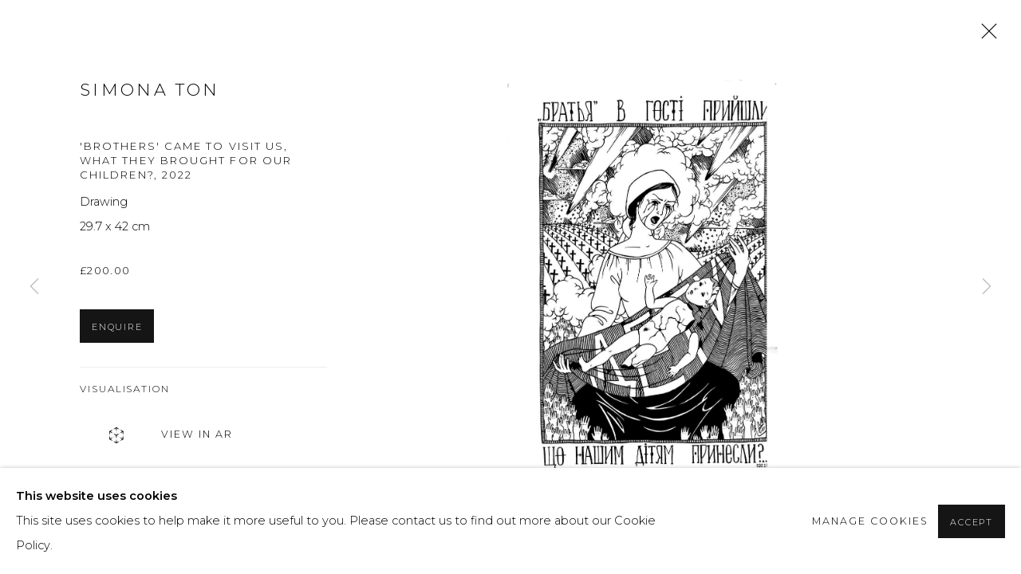

--- FILE ---
content_type: text/html; charset=utf-8
request_url: https://theartunit.com/artworks/9493-simona-ton-brothers-came-to-visit-us-what-they-brought-2022/
body_size: 9652
content:



                        
    <!DOCTYPE html>
    <!-- Site by Artlogic - https://artlogic.net -->
    <html lang="en">
        <head>
            <meta charset="utf-8">
            <title>Simona Ton, 'Brothers' came to visit us, what they brought for our children?, 2022 | The Art Unit</title>
        <meta property="og:site_name" content="The Art Unit" />
        <meta property="og:title" content="Simona Ton, 'Brothers' came to visit us, what they brought for our children?, 2022" />
        <meta property="og:description" content="Simona Ton 'Brothers' came to visit us, what they brought for our children?, 2022 Drawing 29.7 x 42 cm" />
        <meta property="og:image" content="https://artlogic-res.cloudinary.com/w_1600,h_1600,c_limit,f_auto,fl_lossy,q_auto/ws-artlogicwebsite0470/usr/images/artworks/main_image/items/94/947e84662a524efd8e96125a90b78e71/photo_2022-08-26-15.24.43.jpeg" />
        <meta property="og:image:width" content="1600" />
        <meta property="og:image:height" content="1600" />
        <meta property="twitter:card" content="summary_large_image">
        <meta property="twitter:url" content="https://theartunit.com/artworks/9493-simona-ton-brothers-came-to-visit-us-what-they-brought-2022/">
        <meta property="twitter:title" content="Simona Ton, 'Brothers' came to visit us, what they brought for our children?, 2022">
        <meta property="twitter:description" content="Simona Ton 'Brothers' came to visit us, what they brought for our children?, 2022 Drawing 29.7 x 42 cm">
        <meta property="twitter:text:description" content="Simona Ton 'Brothers' came to visit us, what they brought for our children?, 2022 Drawing 29.7 x 42 cm">
        <meta property="twitter:image" content="https://artlogic-res.cloudinary.com/w_1600,h_1600,c_limit,f_auto,fl_lossy,q_auto/ws-artlogicwebsite0470/usr/images/artworks/main_image/items/94/947e84662a524efd8e96125a90b78e71/photo_2022-08-26-15.24.43.jpeg">
        <link rel="canonical" href="https://theartunit.com/artworks/9493-simona-ton-brothers-came-to-visit-us-what-they-brought-2022/" />
        <meta name="google" content="notranslate" />
            <meta name="description" content="Simona Ton 'Brothers' came to visit us, what they brought for our children?, 2022 Drawing 29.7 x 42 cm" />
            <meta name="publication_date" content="2018-04-27 13:50:01" />
            <meta name="generator" content="Artlogic CMS - https://artlogic.net" />
            
            <meta name="accessibility_version" content="1.1"/>
            
            
                <meta name="viewport" content="width=device-width, minimum-scale=0.5, initial-scale=1.0" />

            

<link rel="icon" href="/usr/images/preferences/2021-10-02-14.30.25.ico" type="image/x-icon" />
<link rel="shortcut icon" href="/usr/images/preferences/2021-10-02-14.30.25.ico" type="image/x-icon" />

<meta name="application-name" content="The Art Unit"/>
<meta name="msapplication-TileColor" content="#ffffff"/>
            
            
            
                <link rel="stylesheet" media="print" href="/lib/g/2.0/styles/print.css">
                <link rel="stylesheet" media="print" href="/styles/print.css">

            <script>
            (window.Promise && window.Array.prototype.find) || document.write('<script src="/lib/js/polyfill/polyfill_es6.min.js"><\/script>');
            </script>


            
		<link data-context="helper" rel="stylesheet" type="text/css" href="/lib/webfonts/font-awesome/font-awesome-4.6.3/css/font-awesome.min.css?c=27042050002205&g=792b95793fd58a7b8ddefa17fa0681d1"/>
		<link data-context="helper" rel="stylesheet" type="text/css" href="/lib/archimedes/styles/archimedes-frontend-core.css?c=27042050002205&g=792b95793fd58a7b8ddefa17fa0681d1"/>
		<link data-context="helper" rel="stylesheet" type="text/css" href="/lib/archimedes/styles/accessibility.css?c=27042050002205&g=792b95793fd58a7b8ddefa17fa0681d1"/>
		<link data-context="helper" rel="stylesheet" type="text/css" href="/lib/jquery/1.12.4/plugins/jquery.archimedes-frontend-core-plugins-0.1.css?c=27042050002205&g=792b95793fd58a7b8ddefa17fa0681d1"/>
		<link data-context="helper" rel="stylesheet" type="text/css" href="/lib/jquery/1.12.4/plugins/fancybox-2.1.3/jquery.fancybox.css?c=27042050002205&g=792b95793fd58a7b8ddefa17fa0681d1"/>
		<link data-context="helper" rel="stylesheet" type="text/css" href="/lib/jquery/1.12.4/plugins/fancybox-2.1.3/jquery.fancybox.artlogic.css?c=27042050002205&g=792b95793fd58a7b8ddefa17fa0681d1"/>
		<link data-context="helper" rel="stylesheet" type="text/css" href="/lib/jquery/1.12.4/plugins/slick-1.8.1/slick.css?c=27042050002205&g=792b95793fd58a7b8ddefa17fa0681d1"/>
		<link data-context="helper" rel="stylesheet" type="text/css" href="/lib/jquery/plugins/roomview/1.0/jquery.roomview.1.0.css?c=27042050002205&g=792b95793fd58a7b8ddefa17fa0681d1"/>
		<link data-context="helper" rel="stylesheet" type="text/css" href="/lib/jquery/plugins/pageload/1.1/jquery.pageload.1.1.css?c=27042050002205&g=792b95793fd58a7b8ddefa17fa0681d1"/>
		<link data-context="helper" rel="stylesheet" type="text/css" href="/lib/jquery/plugins/augmented_reality/1.0/jquery.augmented_reality.1.0.css?c=27042050002205&g=792b95793fd58a7b8ddefa17fa0681d1"/>
		<link data-context="helper" rel="stylesheet" type="text/css" href="/core/dynamic_base.css?c=27042050002205&g=792b95793fd58a7b8ddefa17fa0681d1"/>
		<link data-context="helper" rel="stylesheet" type="text/css" href="/core/dynamic_main.css?c=27042050002205&g=792b95793fd58a7b8ddefa17fa0681d1"/>
		<link data-context="helper" rel="stylesheet" type="text/css" href="/core/user_custom.css?c=27042050002205&g=792b95793fd58a7b8ddefa17fa0681d1"/>
		<link data-context="helper" rel="stylesheet" type="text/css" href="/core/dynamic_responsive.css?c=27042050002205&g=792b95793fd58a7b8ddefa17fa0681d1"/>
		<link data-context="helper" rel="stylesheet" type="text/css" href="/lib/webfonts/artlogic-site-icons/artlogic-site-icons-1.0/artlogic-site-icons.css?c=27042050002205&g=792b95793fd58a7b8ddefa17fa0681d1"/>
		<link data-context="helper" rel="stylesheet" type="text/css" href="/lib/jquery/plugins/plyr/3.5.10/plyr.css?c=27042050002205&g=792b95793fd58a7b8ddefa17fa0681d1"/>
		<link data-context="helper" rel="stylesheet" type="text/css" href="/lib/styles/fouc_prevention.css?c=27042050002205&g=792b95793fd58a7b8ddefa17fa0681d1"/>
<!-- add crtical css to improve performance -->
		<script data-context="helper"  src="/lib/jquery/1.12.4/jquery-1.12.4.min.js?c=27042050002205&g=792b95793fd58a7b8ddefa17fa0681d1"></script>
		<script data-context="helper" defer src="/lib/g/2.0/scripts/webpack_import_helpers.js?c=27042050002205&g=792b95793fd58a7b8ddefa17fa0681d1"></script>
		<script data-context="helper" defer src="/lib/jquery/1.12.4/plugins/jquery.browser.min.js?c=27042050002205&g=792b95793fd58a7b8ddefa17fa0681d1"></script>
		<script data-context="helper" defer src="/lib/jquery/1.12.4/plugins/jquery.easing.min.js?c=27042050002205&g=792b95793fd58a7b8ddefa17fa0681d1"></script>
		<script data-context="helper" defer src="/lib/jquery/1.12.4/plugins/jquery.archimedes-frontend-core-plugins-0.1.js?c=27042050002205&g=792b95793fd58a7b8ddefa17fa0681d1"></script>
		<script data-context="helper" defer src="/lib/jquery/1.12.4/plugins/jquery.fitvids.js?c=27042050002205&g=792b95793fd58a7b8ddefa17fa0681d1"></script>
		<script data-context="helper" defer src="/core/dynamic.js?c=27042050002205&g=792b95793fd58a7b8ddefa17fa0681d1"></script>
		<script data-context="helper" defer src="/lib/archimedes/scripts/archimedes-frontend-core.js?c=27042050002205&g=792b95793fd58a7b8ddefa17fa0681d1"></script>
		<script data-context="helper" defer src="/lib/archimedes/scripts/archimedes-frontend-modules.js?c=27042050002205&g=792b95793fd58a7b8ddefa17fa0681d1"></script>
		<script data-context="helper" type="module"  traceurOptions="--async-functions" src="/lib/g/2.0/scripts/galleries_js_loader__mjs.js?c=27042050002205&g=792b95793fd58a7b8ddefa17fa0681d1"></script>
		<script data-context="helper" defer src="/lib/g/2.0/scripts/feature_panels.js?c=27042050002205&g=792b95793fd58a7b8ddefa17fa0681d1"></script>
		<script data-context="helper" defer src="/lib/g/themes/aperture/2.0/scripts/script.js?c=27042050002205&g=792b95793fd58a7b8ddefa17fa0681d1"></script>
		<script data-context="helper" defer src="/lib/archimedes/scripts/json2.js?c=27042050002205&g=792b95793fd58a7b8ddefa17fa0681d1"></script>
		<script data-context="helper" defer src="/lib/archimedes/scripts/shop.js?c=27042050002205&g=792b95793fd58a7b8ddefa17fa0681d1"></script>
		<script data-context="helper" defer src="/lib/archimedes/scripts/recaptcha.js?c=27042050002205&g=792b95793fd58a7b8ddefa17fa0681d1"></script>
            
            

            
                


    <script>
        function get_cookie_preference(category) {
            result = false;
            try {
                var cookie_preferences = localStorage.getItem('cookie_preferences') || "";
                if (cookie_preferences) {
                    cookie_preferences = JSON.parse(cookie_preferences);
                    if (cookie_preferences.date) {
                        var expires_on = new Date(cookie_preferences.date);
                        expires_on.setDate(expires_on.getDate() + 365);
                        console.log('cookie preferences expire on', expires_on.toISOString());
                        var valid = expires_on > new Date();
                        if (valid && cookie_preferences.hasOwnProperty(category) && cookie_preferences[category]) {
                            result = true;
                        }
                    }
                }
            }
            catch(e) {
                console.warn('get_cookie_preference() failed');
                return result;
            }
            return result;
        }

        window.google_analytics_init = function(page){
            var collectConsent = true;
            var useConsentMode = false;
            var analyticsProperties = ['UA-203013170-82'];
            var analyticsCookieType = 'statistics';
            var disableGa = false;
            var sendToArtlogic = true;
            var artlogicProperties = {
                'UA': 'UA-157296318-1',
                'GA': 'G-GLQ6WNJKR5',
            };

            analyticsProperties = analyticsProperties.concat(Object.values(artlogicProperties));

            var uaAnalyticsProperties = analyticsProperties.filter((p) => p.startsWith('UA-'));
            var ga4AnalyticsProperties = analyticsProperties.filter((p) => p.startsWith('G-')).concat(analyticsProperties.filter((p) => p.startsWith('AW-')));

            if (collectConsent) {
                disableGa = !get_cookie_preference(analyticsCookieType);

                for (var i=0; i < analyticsProperties.length; i++){
                    var key = 'ga-disable-' + analyticsProperties[i];

                    window[key] = disableGa;
                }

                if (disableGa) {
                    if (document.cookie.length) {
                        var cookieList = document.cookie.split(/; */);

                        for (var i=0; i < cookieList.length; i++) {
                            var splitCookie = cookieList[i].split('='); //this.split('=');

                            if (splitCookie[0].indexOf('_ga') == 0 || splitCookie[0].indexOf('_gid') == 0 || splitCookie[0].indexOf('__utm') == 0) {
                                //h.deleteCookie(splitCookie[0]);
                                var domain = location.hostname;
                                var cookie_name = splitCookie[0];
                                document.cookie =
                                    cookie_name + "=" + ";path=/;domain="+domain+";expires=Thu, 01 Jan 1970 00:00:01 GMT";
                                // now delete the version without a subdomain
                                domain = domain.split('.');
                                domain.shift();
                                domain = domain.join('.');
                                document.cookie =
                                    cookie_name + "=" + ";path=/;domain="+domain+";expires=Thu, 01 Jan 1970 00:00:01 GMT";
                            }
                        }
                    }
                }
            }

            if (uaAnalyticsProperties.length) {
                (function(i,s,o,g,r,a,m){i['GoogleAnalyticsObject']=r;i[r]=i[r]||function(){
                (i[r].q=i[r].q||[]).push(arguments)},i[r].l=1*new Date();a=s.createElement(o),
                m=s.getElementsByTagName(o)[0];a.async=1;a.src=g;m.parentNode.insertBefore(a,m)
                })(window,document,'script','//www.google-analytics.com/analytics.js','ga');


                if (!disableGa) {
                    var anonymizeIps = false;

                    for (var i=0; i < uaAnalyticsProperties.length; i++) {
                        var propertyKey = '';

                        if (i > 0) {
                            propertyKey = 'tracker' + String(i + 1);
                        }

                        var createArgs = [
                            'create',
                            uaAnalyticsProperties[i],
                            'auto',
                        ];

                        if (propertyKey) {
                            createArgs.push({'name': propertyKey});
                        }

                        ga.apply(null, createArgs);

                        if (anonymizeIps) {
                            ga('set', 'anonymizeIp', true);
                        }

                        var pageViewArgs = [
                            propertyKey ? propertyKey + '.send' : 'send',
                            'pageview'
                        ]

                        if (page) {
                            pageViewArgs.push(page)
                        }

                        ga.apply(null, pageViewArgs);
                    }

                    if (sendToArtlogic) {
                        ga('create', 'UA-157296318-1', 'auto', {'name': 'artlogic_tracker'});

                        if (anonymizeIps) {
                            ga('set', 'anonymizeIp', true);
                        }

                        var pageViewArgs = [
                            'artlogic_tracker.send',
                            'pageview'
                        ]

                        if (page) {
                            pageViewArgs.push(page)
                        }

                        ga.apply(null, pageViewArgs);
                    }
                }
            }

            if (ga4AnalyticsProperties.length) {
                if (!disableGa || useConsentMode) {
                    (function(d, script) {
                        script = d.createElement('script');
                        script.type = 'text/javascript';
                        script.async = true;
                        script.src = 'https://www.googletagmanager.com/gtag/js?id=' + ga4AnalyticsProperties[0];
                        d.getElementsByTagName('head')[0].appendChild(script);
                    }(document));

                    window.dataLayer = window.dataLayer || [];
                    window.gtag = function (){dataLayer.push(arguments);}
                    window.gtag('js', new Date());

                    if (useConsentMode) {
                        gtag('consent', 'default', {
                            'ad_storage': 'denied',
                            'analytics_storage': 'denied',
                            'functionality_storage': 'denied',
                            'personalization_storage': 'denied',
                            'security': 'denied',
                        });

                        if (disableGa) {
                            // If this has previously been granted, it will need set back to denied (ie on cookie change)
                            gtag('consent', 'update', {
                                'analytics_storage': 'denied',
                            });
                        } else {
                            gtag('consent', 'update', {
                                'analytics_storage': 'granted',
                            });
                        }
                    }

                    for (var i=0; i < ga4AnalyticsProperties.length; i++) {
                        window.gtag('config', ga4AnalyticsProperties[i]);
                    }

                }
            }
        }

        var waitForPageLoad = true;

        if (waitForPageLoad) {
            window.addEventListener('load', function() {
                window.google_analytics_init();
                window.archimedes.archimedes_core.analytics.init();
            });
        } else {
            window.google_analytics_init();
        }
    </script>

            
            
            
            <noscript> 
                <style>
                    body {
                        opacity: 1 !important;
                    }
                </style>
            </noscript>
        </head>
        
        
        
        <body class="section-artworks page-artworks site-responsive responsive-top-size-1023 responsive-nav-slide-nav responsive-nav-side-position-fullscreen responsive-layout-forced-lists responsive-layout-forced-image-lists responsive-layout-forced-tile-lists analytics-track-all-links site-lib-version-2-0 scroll_sub_nav_enabled responsive_src_image_sizing hero_heading_title_position_overlay artworks_detail_ar_enabled page-param-9493-simona-ton-brothers-came-to-visit-us-what-they-brought-2022 page-param-id-9493 page-param-type-artwork_id  layout-fixed-header site-type-template pageload-splash-pause pageload-ajax-navigation-active layout-animation-enabled layout-lazyload-enabled" data-viewport-width="1024" data-site-name="artlogicwebsite0470" data-pathname="/artworks/9493-simona-ton-brothers-came-to-visit-us-what-they-brought-2022/"
    style="opacity: 0;"

>
            <script>document.getElementsByTagName('body')[0].className+=' browser-js-enabled';</script>
            


            
            






        <div id="responsive_slide_nav_content_wrapper">

    <div id="container">

        
    


    <div class="header-fixed-wrapper">
    <header id="header" class="clearwithin header_fixed   header_layout_left">
        <div class="inner clearwithin">

            


<div id="logo" class=" user-custom-logo-image"><a href="/">The Art Unit</a></div>


            
                <div id="skiplink-container">
                    <div>
                        <a href="#main_content" class="skiplink">Skip to main content</a>
                    </div>
                </div>
            
        
            <div class="header-ui-wrapper">

                    <div id="responsive_slide_nav_wrapper" class="mobile_menu_align_center" data-nav-items-animation-delay>
                        <div id="responsive_slide_nav_wrapper_inner" data-responsive-top-size=1023>
                        
                            <nav id="top_nav" aria-label="Main site" class="navigation noprint clearwithin">
                                
<div id="top_nav_reveal" class="hidden"><ul><li><a href="#" role="button" aria-label="Close">Menu</a></li></ul></div>

        <ul class="topnav">
		<li class="topnav-filepath- topnav-label-home topnav-id-1"><a href="/" aria-label="Link to The Art Unit Home page">Home</a></li>
		<li class="topnav-filepath-artists topnav-label-artists topnav-id-11"><a href="/artists/" aria-label="Link to The Art Unit Artists page">Artists</a></li>
		<li class="topnav-filepath-artworks topnav-label-artworks topnav-id-12 active"><a href="/artworks/" aria-label="Link to The Art Unit Artworks page (current nav item)">Artworks</a></li>
		<li class="topnav-filepath-exhibitions topnav-label-exhibitions topnav-id-13"><a href="/exhibitions/" aria-label="Link to The Art Unit Exhibitions page">Exhibitions</a></li>
		<li class="topnav-filepath-contact topnav-label-about topnav-id-20"><a href="/contact/" aria-label="Link to The Art Unit About page">About </a></li>
		<li class="topnav-filepath-blog topnav-label-blog topnav-id-21"><a href="/blog/" aria-label="Link to The Art Unit Blog page">Blog</a></li>
		<li class="topnav-filepath-services topnav-label-services topnav-id-24 last"><a href="/services-/" aria-label="Link to The Art Unit Services page">Services </a></li>
	</ul>


                                
                                



                                
                                    <div id="topnav_search" class="header_quick_search noprint">
                                        <form method="get" action="/search/" id="topnav_search_form">
                                            <input id="topnav_search_field" type="text" class="header_quicksearch_field inputField" aria-label="Search" data-default-value="Search" value="" name="search" />
                                                <a href="javascript:void(0)" id="topnav_search_btn" class="header_quicksearch_btn link" aria-label="Submit search" role="button"><i class="quicksearch-icon"></i></a>
                                            <input type="submit" class="nojsSubmit" aria-label="Submit search" value="Go" style="display: none;" />
                                        </form>
                                    </div>
                            </nav>
                        
                        </div>
                    </div>
                

                <div class="header-icons-wrapper ">
                    
                    
                        <div id="header_quick_search" class="header_quick_search noprint header_quick_search_reveal">
                            <form method="get" action="/search/" id="header_quicksearch_form">
                                <input id="header_quicksearch_field" type="text" class="header_quicksearch_field inputField" aria-label="Submit" data-default-value="Search" value="" name="search" placeholder="Search" />
                                <a href="javascript:void(0)" id="header_quicksearch_btn" class="header_quicksearch_btn link" aria-label="Submit search"><i class="quicksearch-icon"></i></a>
                                <input type="submit" class="nojsSubmit" value="Go" aria-label="Submit search" style="display: none;" />
                            </form>
                        </div>


                    
     
                        <div id="slide_nav_reveal" tabindex="0" role="button">Menu</div>
                </div>
                
                

                



                

                
            </div>
        </div>
        



    </header>
    </div>



        

        <div id="main_content" role="main" class="clearwithin">
            <!--contentstart-->
            







<div class="artworks-page-detail-view-container artworks-page-container ">

    <div class="artworks-header heading_wrapper clearwithin ">
        
        <div id="h1_wrapper">
            <h1>
                    <a href="/artworks/">Artworks</a>
            </h1>
        </div>
       
            



    <div id="sub_nav" class="navigation clearwithin" role="navigation" aria-label="Artwork categories">
        <div class="inner">
            <ul>
                    
                    <li class="active artwork-category-link-all"><a href="/artworks/" aria-label="All (current nav item)">All</a></li>
                    
                        <li class="artwork-category-link-british-art">
                            <a href="/artworks/categories/7/" >British art</a>
                        </li>
                    
                        <li class="artwork-category-link-fine-art-">
                            <a href="/artworks/categories/1/" >Fine art </a>
                        </li>
                    
                        <li class="artwork-category-link-prints">
                            <a href="/artworks/categories/2/" >Prints</a>
                        </li>
                    
                        <li class="artwork-category-link-the-forever-now-">
                            <a href="/artworks/categories/8/" >The Forever Now </a>
                        </li>
                    
                        <li class="artwork-category-link-ukrainian-art">
                            <a href="/artworks/categories/6/" >Ukrainian art</a>
                        </li>
                    
                        <li class="artwork-category-link-works-on-paper-">
                            <a href="/artworks/categories/5/" >Works on paper </a>
                        </li>
            </ul>
        </div>
    </div>


        
    </div>
    

        <div class="subsection-artworks-detail-view">

            
            




















    
    
    

    
    










<div class="artwork_detail_wrapper site-popup-enabled-content"
     data-pageload-popup-fallback-close-path="/artworks/">

    <div id="image_gallery" 
         class="clearwithin record-layout-standard artwork image_gallery_has_caption" 
         
         data-search-record-type="artworks" data-search-record-id="9493"
    >

            <div class="draginner">
            <div id="image_container_wrapper">
        
        <div id="image_container"
             class=" "
             data-record-type="artwork">


                    
                        

                            
                            <div class="item">
                                <span class="image" data-width="905" data-height="1280">
                                        <a href="https://artlogic-res.cloudinary.com/w_2400,h_2400,c_limit,f_auto,fl_lossy,q_auto/ws-artlogicwebsite0470/usr/images/artworks/main_image/items/94/947e84662a524efd8e96125a90b78e71/photo_2022-08-26-15.24.43.jpeg"
                                           class="  image_popup image_popup_zoom"
                                           data-fancybox-group="group1"
                                           data-fancybox-title="<div class=&#34;artist&#34;>Simona Ton</div><div class=&#34;title_and_year&#34;><span class=&#34;title_and_year_title&#34;>'Brothers' came to visit us, what they brought for our children?</span>, <span class=&#34;title_and_year_year&#34;>2022</span></div><div class=&#34;medium&#34;>Drawing </div><div class=&#34;dimensions&#34;>29.7 x 42 cm </div>" data-popup_zoom_image="https://artlogic-res.cloudinary.com/w_2000,h_2000,c_limit,f_auto,fl_lossy,q_auto/ws-artlogicwebsite0470/usr/images/artworks/main_image/items/94/947e84662a524efd8e96125a90b78e71/photo_2022-08-26-15.24.43.jpeg">
                                            <span class="screen-reader-only">Open a larger version of the following image in a popup:</span>

                                    <img src="[data-uri]"

                                         data-src="https://artlogic-res.cloudinary.com/w_1600,h_1600,c_limit,f_auto,fl_lossy,q_auto/ws-artlogicwebsite0470/usr/images/artworks/main_image/items/94/947e84662a524efd8e96125a90b78e71/photo_2022-08-26-15.24.43.jpeg"

                                         alt="Simona Ton, 'Brothers' came to visit us, what they brought for our children?, 2022"

                                         class="roomview-image "
                                        data-roomview-id="artwork-9493-main_image" data-roomview-artwork-cm-width="29.70" data-roomview-custom-config='{"wall_type": "standard", "floor_type": "standard", "furniture_type": "mobler_chair"}' />

                                        </a>
                                    </span>

                            </span>
                            </div>


        </div>
            </div>

        <div id="content_module" class="clearwithin">

                <div class="artwork_details_wrapper clearwithin  ">



                    

                        <h1 class="artist">
                                Simona Ton
                        </h1>


                            <div class="subtitle">
                                <span class="title">'Brothers' came to visit us, what they brought for our children?</span><span class="comma">, </span><span class="year">2022</span>
                            </div>


                                    <div class="detail_view_module detail_view_module_artwork_caption prose">
                                        <div class="medium">Drawing </div><div class="dimensions">29.7 x 42 cm </div>
                                    </div>





                                <div class="detail_view_module detail_view_module_price">
                                    <div class="price">
                                            £200.00
                                    </div>
                                </div>








                                <div class="enquire">
            <!--excludeindexstart-->
            <div class="enquire_button_container clearwithin ">
                <div class="button"><a href="javascript:void(0)" role="button" class="website_contact_form link-no-ajax" data-contact-form-stock-number="127" data-contact-form-item-table="artworks" data-contact-form-item-id="9493" data-contact-form-details="%3Cdiv%20class%3D%22artist%22%3ESimona%20Ton%3C/div%3E%3Cdiv%20class%3D%22title_and_year%22%3E%3Cspan%20class%3D%22title_and_year_title%22%3E%27Brothers%27%20came%20to%20visit%20us%2C%20what%20they%20brought%20for%20our%20children%3F%3C/span%3E%2C%20%3Cspan%20class%3D%22title_and_year_year%22%3E2022%3C/span%3E%3C/div%3E%3Cdiv%20class%3D%22medium%22%3EDrawing%20%3C/div%3E%3Cdiv%20class%3D%22dimensions%22%3E29.7%20x%2042%20cm%20%3C/div%3E" data-contact-form-image="https://artlogic-res.cloudinary.com/w_75,h_75,c_fill,f_auto,fl_lossy,q_auto/ws-artlogicwebsite0470/usr/images/artworks/main_image/items/94/947e84662a524efd8e96125a90b78e71/photo_2022-08-26-15.24.43.jpeg" data-contact-form-hide-context="" data-contact-form-to="" data-contact-form-to-bcc=""   data-contact-form-artist-interest="Simona Ton" data-contact-form-artwork-interest="'Brothers' came to visit us, what they brought for our children?">Enquire</a></div>
                <div class="enquire_link_simple_artwork_details hidden">%3Cdiv%20class%3D%22artist%22%3ESimona%20Ton%3C/div%3E%3Cdiv%20class%3D%22title_and_year%22%3E%3Cspan%20class%3D%22title_and_year_title%22%3E%27Brothers%27%20came%20to%20visit%20us%2C%20what%20they%20brought%20for%20our%20children%3F%3C/span%3E%2C%20%3Cspan%20class%3D%22title_and_year_year%22%3E2022%3C/span%3E%3C/div%3E%3Cdiv%20class%3D%22medium%22%3EDrawing%20%3C/div%3E%3Cdiv%20class%3D%22dimensions%22%3E29.7%20x%2042%20cm%20%3C/div%3E</div>
            </div>
            <!--excludeindexend-->
        </div>






                    <!--excludeindexstart-->
                    <div class="clear"></div>
                    


                    <h3 class="visualisation-tools-title">
                        <span class="button-text">Visualisation</span>
                    </h3>

                    <div class="visualisation-tools ">

                            
                            <div class="detail_view_module detail_view_module_ar">
                                <button type="button" class="view-in-ar-button link "
                                        data-ar_model="{'ar_model_usdz_url': 'https://armodel.artlogic.net/artlogicwebsite0470/2c74f8edfcb02eb081e4ca624f189857j-297-420-10-0.usdz', 'ar_placement': 'wall', 'ar_model_gltf_url': 'https://armodel.artlogic.net/artlogicwebsite0470/2c74f8edfcb02eb081e4ca624f189857j-297-420-10-0.gltf', 'qrcode_for_artwork_page_on_mobile': 'https://d3lda625uj849v.cloudfront.net/qr/d/daa9c65944fd4b.png'}">
                                    <span class="ar-button-icon"><img src="/lib/archimedes/images/ARKit-Badge.svg"></span>View in AR
                                </button>
                            </div>


                            <div class="detail_view_module detail_view_module_roomview">

                                
            <div class="link">
                <div class="roomview-button-custom" data-roomview-id="artwork-9493-main_image">
                    <a href="#">
                        <span class="artlogic-social-icon-eye-thin"></span>On a Wall
                    </a>
                </div>
            </div>
        


                            </div>

                    </div>
                    <!--excludeindexend-->



                        



                <div id="artwork_description_2" class="hidden" tabindex=-1>
                    <div class="detail_view_module prose">
                    </div>





                </div>






            
    <div class="detail_view_module prose artwork-description__exhibitions">
            <h3>Exhibitions</h3>
            Unity: British and Ukrainian art exhibition
    </div>






















                            <!--excludeindexstart-->

                            



    <script>
        var addthis_config = {
            data_track_addressbar: false,
            services_exclude: 'print, gmail, stumbleupon, more, google',
            ui_click: true, data_ga_tracker: 'UA-203013170-82',
            data_ga_property: 'UA-203013170-82',
            data_ga_social: true,
            ui_use_css: true,
            data_use_cookies_ondomain: false,
            data_use_cookies: false
        };

    </script>
    <div class="social_sharing_wrap not-prose clearwithin">


        

        

        <div class="link share_link popup_vertical_link  retain_dropdown_dom_position" data-link-type="share_link">
            <a href="#" role="button" aria-haspopup="true" aria-expanded="false">Share</a>

                
                <div id="social_sharing" class="social_sharing popup_links_parent">
                <div id="relative_social_sharing" class="relative_social_sharing">
                <div id="social_sharing_links" class="social_sharing_links popup_vertical dropdown_closed addthis_toolbox popup_links">
                        <ul>
                        
                            
                                <li class="social_links_item">
                                    <a href="https://www.facebook.com/sharer.php?u=http://theartunit.com/artworks/9493-simona-ton-brothers-came-to-visit-us-what-they-brought-2022/" target="_blank" class="addthis_button_facebook">
                                        <span class="add_this_social_media_icon facebook"></span>Facebook
                                    </a>
                                </li>
                            
                                <li class="social_links_item">
                                    <a href="https://x.com/share?url=http://theartunit.com/artworks/9493-simona-ton-brothers-came-to-visit-us-what-they-brought-2022/" target="_blank" class="addthis_button_x">
                                        <span class="add_this_social_media_icon x"></span>X
                                    </a>
                                </li>
                            
                                <li class="social_links_item">
                                    <a href="https://www.pinterest.com/pin/create/button/?url=https%3A//theartunit.com/artworks/9493-simona-ton-brothers-came-to-visit-us-what-they-brought-2022/&media=&description=Simona%20Ton%2C%20%27Brothers%27%20came%20to%20visit%20us%2C%20what%20they%20brought%20for%20our%20children%3F%2C%202022" target="_blank" class="addthis_button_pinterest_share">
                                        <span class="add_this_social_media_icon pinterest"></span>Pinterest
                                    </a>
                                </li>
                            
                                <li class="social_links_item">
                                    <a href="https://www.tumblr.com/share/link?url=http://theartunit.com/artworks/9493-simona-ton-brothers-came-to-visit-us-what-they-brought-2022/" target="_blank" class="addthis_button_tumblr">
                                        <span class="add_this_social_media_icon tumblr"></span>Tumblr
                                    </a>
                                </li>
                            
                                <li class="social_links_item">
                                    <a href="mailto:?subject=Simona%20Ton%2C%20%27Brothers%27%20came%20to%20visit%20us%2C%20what%20they%20brought%20for%20our%20children%3F%2C%202022&body= http://theartunit.com/artworks/9493-simona-ton-brothers-came-to-visit-us-what-they-brought-2022/" target="_blank" class="addthis_button_email">
                                        <span class="add_this_social_media_icon email"></span>Email
                                    </a>
                                </li>
                        </ul>
                </div>
                </div>
                </div>
                
        

        </div>



    </div>


                        
        <div class="page_stats pagination_controls" id="page_stats_0">
            <div class="ps_links">
                    <div class="ps_item pagination_controls_prev"><a href="/artworks/9560-bobbye-fermie-trouble-ahead-2021/"
                                                                     class="ps_link ps_previous focustrap-ignore">Previous</a>
                    </div>
                <div class="ps_item sep">|</div>
                    <div class="ps_item pagination_controls_next"><a href="/artworks/9586-ruby-bateman-bear-2022/"
                                                                     class="ps_link ps_next focustrap-ignore">Next</a>
                    </div>
            </div>
            <div class="ps_pages">
                <div class="ps_pages_indented">
                    <div class="ps_page_number">32&nbsp;</div>
                    <div class="left">of
                        &nbsp;177</div>
                </div>
            </div>
            <div class="clear"></div>
        </div>


                            <!--excludeindexend-->



                </div>
        </div>



        
    

            </div>
            <div class="draginner_loader loader_basic"></div>
</div>




        </div>


</div>

            <!--contentend-->
        </div>

        


            
                

























<div id="footer" role="contentinfo" class="">
    <div class="inner">
            
    <div class="copyright">
            
    <div class="small-links-container">
            <div class="privacy-policy"><a href="/privacy-policy/">Privacy Policy</a></div>
            <div class="cookie_notification_preferences"><a href="javascript:void(0)" role="button" class="link-no-ajax">Manage cookies</a></div>



    </div>

        <div id="copyright" class="noprint">
            <div class="copyright-text">
                    The Art Unit 2022
            </div>
                
        
        <div id="artlogic" class="noprint"><a href="https://artlogic.net/" target="_blank" rel="noopener noreferrer">
                Site by Artlogic
        </a></div>

        </div>
        
    </div>

            

            

            
    
        <div id="social_links" class="clearwithin">
            <div id="facebook" class="social_links_item"><a href="https://www.facebook.com/TheArtUnitCom" class=""><span class="social_media_icon facebook"></span>Facebook<span class="screen-reader-only">, opens in a new tab.</span></a></div><div id="instagram" class="social_links_item"><a href="https://www.instagram.com/theartunit/" class=""><span class="social_media_icon instagram"></span>Instagram<span class="screen-reader-only">, opens in a new tab.</span></a></div><div id="linkedin" class="social_links_item"><a href="https://www.linkedin.com/company/the-art-unit" class=""><span class="social_media_icon linkedin"></span>LinkedIn<span class="screen-reader-only">, opens in a new tab.</span></a></div><div id="mailinglist" class="social_links_item"><a href="/mailing-list/" class=" mailinglist_signup_popup_link"><span class="social_media_icon mailinglist"></span>Join the mailing list</a></div>
        </div>

            

            

        <div class="clear"></div>
    </div>
</div>
        <div class="clear"></div>

            <div id="cookie_notification" role="region" aria-label="Cookie banner" data-mode="consent" data-cookie-notification-settings="">
    <div class="inner">
        <div id="cookie_notification_message" class="prose">
                <p><strong>This website uses cookies</strong><br>This site uses cookies to help make it more useful to you. Please contact us to find out more about our Cookie Policy.</p>
        </div>
        <div id="cookie_notification_preferences" class="link"><a href="javascript:;" role="button">Manage cookies</a></div>
        <div id="cookie_notification_accept" class="button"><a href="javascript:;" role="button">Accept</a></div>

    </div>
</div>
    <div id="manage_cookie_preferences_popup_container">
        <div id="manage_cookie_preferences_popup_overlay"></div>
        <div id="manage_cookie_preferences_popup_inner">
            <div id="manage_cookie_preferences_popup_box" role="dialog" aria-modal="true" aria-label="Cookie preferences">
                <div id="manage_cookie_preferences_close_popup_link" class="close">
                    <a href="javascript:;" role="button" aria-label="close">
                        <svg width="20px" height="20px" viewBox="0 0 488 488" version="1.1" xmlns="http://www.w3.org/2000/svg" xmlns:xlink="http://www.w3.org/1999/xlink" aria-hidden="true">
                            <g id="Page-1" stroke="none" stroke-width="1" fill="none" fill-rule="evenodd">
                                <g id="close" fill="#5D5D5D" fill-rule="nonzero">
                                    <polygon id="Path" points="488 468 468 488 244 264 20 488 0 468 224 244 0 20 20 0 244 224 468 0 488 20 264 244"></polygon>
                                </g>
                            </g>
                        </svg>
                    </a>
                </div>
                <h2>Cookie preferences</h2>
                    <p>Check the boxes for the cookie categories you allow our site to use</p>
                
                <div id="manage_cookie_preferences_form_wrapper">
                    <div class="form form_style_simplified">

                        <form id="cookie_preferences_form">
                            <fieldset>
                                <legend class="visually-hidden">Cookie options</legend>
                                <div>
                                    <label><input type="checkbox" name="essential" disabled checked value="1"> Strictly necessary</label>
                                    <div class="note">Required for the website to function and cannot be disabled.</div>
                                </div>
                                <div>
                                    <label><input type="checkbox" name="functionality"  value="1"> Preferences and functionality</label>
                                    <div class="note">Improve your experience on the website by storing choices you make about how it should function.</div>
                                </div>
                                <div>
                                    <label><input type="checkbox" name="statistics"  value="1"> Statistics</label>
                                    <div class="note">Allow us to collect anonymous usage data in order to improve the experience on our website.</div>
                                </div>
                                <div>
                                    <label><input type="checkbox" name="marketing"  value="1"> Marketing</label>
                                    <div class="note">Allow us to identify our visitors so that we can offer personalised, targeted marketing.</div>
                                </div>
                            </fieldset>
                            
                            <div class="button">
                                <a href="javascript:;" id="cookie_preferences_form_submit" role="button">Save preferences</a>
                            </div>
                        </form>

                    </div>
                </div>
            </div>
        </div>
    </div>

        


            
    
    
    
    <div id="mailing_list_popup_container" class=" auto_popup" data-timeout="10" data-cookie-expiry="604800">
        <div id="mailing_list_popup_overlay"></div>
        <div id="mailing_list_popup_inner">
            <div id="mailing_list_popup_box" role="dialog" aria-modal="true" aria-label="Mailing list popup">
                <div id="mailinglist_signup_close_popup_link" class="close"><a href="#" aria-label="Close" role="button" tabindex="0">Close</a></div>
                <h2>Join our mailing list </h2>
            
                    

<div id="artlogic_mailinglist_signup_form_wrapper">
    <div class="form form_style_simplified form_layout_hidden_labels">

        <form id="artlogic_mailinglist_signup_form" class="mailing_list_form clearwithin  " method="post" onsubmit="return false;" data-field-error="Please fill in all required fields." data-field-thanks-heading="Thank you" data-field-error-heading="Sorry" data-field-thanks-content="You have been added to our mailing list" data-field-exists-heading="Thank you" data-field-exists-content="You are already on our mailing list">
        
            <div class="error" tabindex="-1"></div>

                
                <div id="firstname_row" class="form_row">
                                <label for="ml_firstname">First name *</label>
                                <input name="firstname" class="inputField" id="ml_firstname" type="text" required autocomplete="given-name" value="" />
                </div>
                
                <div id="lastname_row" class="form_row">
                                <label for="ml_lastname">Last name *</label>
                                <input name="lastname" class="inputField" id="ml_lastname" type="text" required autocomplete="family-name" value="" />
                </div>
                
                <div id="email_row" class="form_row">
                                <label for="ml_email">Email *</label>
                                <input name="email" class="inputField" id="ml_email" type="email" required autocomplete="email" value="" />
                </div>

                <input type="hidden" name="interests" value="">
                <input type="hidden" name="phone" value="">
                <input type="hidden" name="organisation" value="">
                <input type="hidden" name="categories" value="">
                <input type="hidden" name="position" value="">


            <input type="hidden" name="tmp_send" value="1" />
            <input type="hidden" name="lang" value="" />
            <input type="hidden" name="originating_page" value="/artworks/9493-simona-ton-brothers-came-to-visit-us-what-they-brought-2022/" />
            <input type="hidden" name="encoded_data" value="eyJub3RfaGlkZGVuIjogZmFsc2V9" />


            <div id="email_warning">
                <div id="email_warning_inner"></div>
            </div>
            

            <div id="mailing_submit_button" class="rowElem">
                <div class="button"><a class="submit_button" role="button" href="#">Join </a></div>
            </div>
        </form>

    </div>
</div>

            </div>
        </div>
    </div>
    
    





    </div>

        </div>




            
            
                





            
            
        <!-- sentry-verification-string -->
    <!--  -->
</body>
    </html>




--- FILE ---
content_type: text/css; charset=utf-8
request_url: https://theartunit.com/core/dynamic_base.css?c=27042050002205&g=792b95793fd58a7b8ddefa17fa0681d1
body_size: 215
content:



    
	/* Gallery core base.css */

	@import url(/lib/g/2.0/styles/base.css?c=27042050002205&g=792b95793fd58a7b8ddefa17fa0681d1);


	/* Theme base.css (gallery template websites) */

	@import url(/lib/g/themes/aperture/2.0/styles/base.css?c=27042050002205&g=792b95793fd58a7b8ddefa17fa0681d1);


/* Local site base.css */

    @import url(/styles/base.css?c=27042050002205&g=792b95793fd58a7b8ddefa17fa0681d1);

    @import url(/core/user_custom.css?c=27042050002205&g=792b95793fd58a7b8ddefa17fa0681d1);


--- FILE ---
content_type: text/css; charset=utf-8
request_url: https://theartunit.com/core/dynamic_main.css?c=27042050002205&g=792b95793fd58a7b8ddefa17fa0681d1
body_size: 218
content:



	/* Core layout styles */
	@import url(/lib/g/2.0/styles/layout.css?c=27042050002205&g=792b95793fd58a7b8ddefa17fa0681d1);
	
	

		/* Theme main.css (gallery template websites) */
		@import url(/lib/g/themes/aperture/2.0/styles/layout.css?c=27042050002205&g=792b95793fd58a7b8ddefa17fa0681d1);
	
	/* Theme preset */
		
	
	

/* Website main.css */
	@import url(/styles/main.css?c=27042050002205&g=792b95793fd58a7b8ddefa17fa0681d1);





